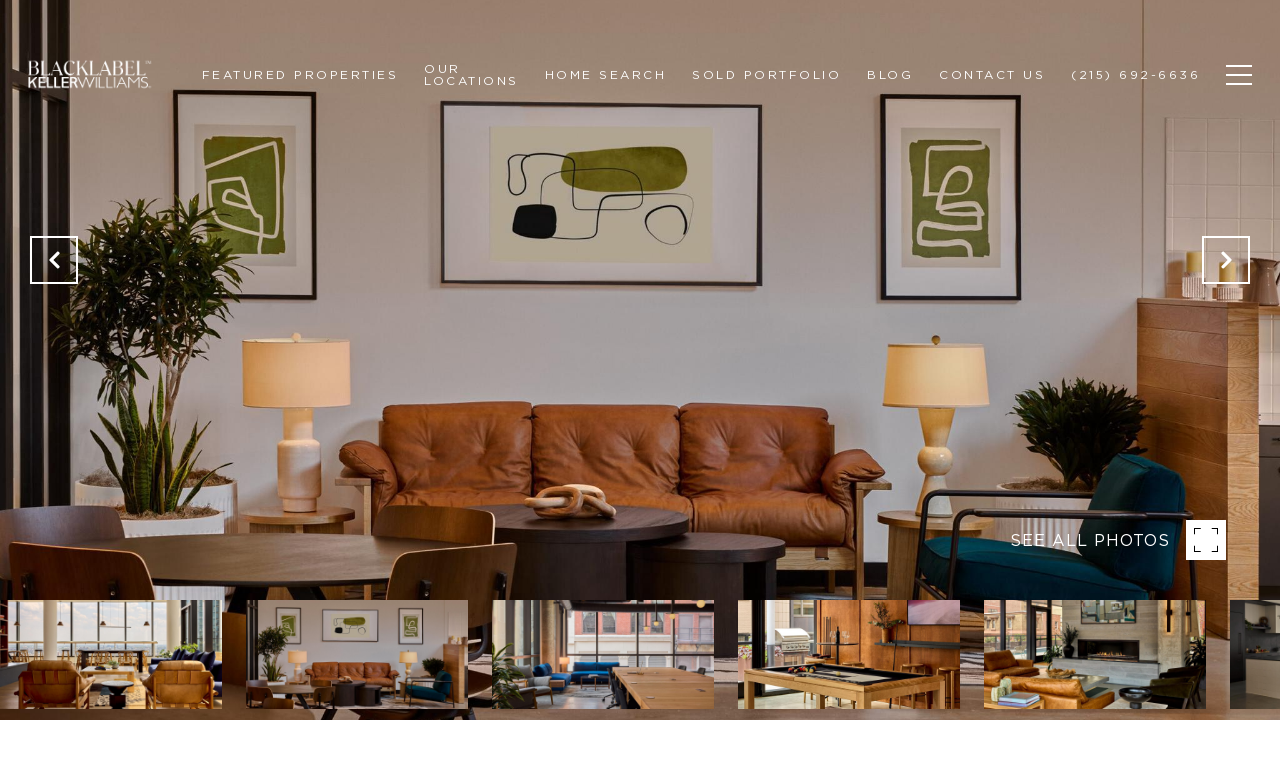

--- FILE ---
content_type: text/html; charset=utf-8
request_url: https://bss.luxurypresence.com/buttons/googleOneTap?companyId=8afaf64a-4879-41da-a048-1cf74bae1f25&websiteId=b16c3d6e-109b-4eb8-9f19-07501eb28900&pageId=bd5246f3-f4e3-4e0f-852c-3bfe07a28fd5&sourceUrl=https%3A%2F%2Fblacklabelkw.com%2Fproperties%2F1134-sansom-st-2b-ph1906-philadelphia-pa-us-19107-paph2374374&pageMeta=%7B%22sourceResource%22%3A%22properties%22%2C%22pageElementId%22%3A%22e4bc276a-5cdb-4ef5-9f2f-6399140c0a6d%22%2C%22pageQueryVariables%22%3A%7B%22property%22%3A%7B%22id%22%3A%22e4bc276a-5cdb-4ef5-9f2f-6399140c0a6d%22%7D%2C%22properties%22%3A%7B%22relatedNeighborhoodPropertyId%22%3A%22e4bc276a-5cdb-4ef5-9f2f-6399140c0a6d%22%2C%22sort%22%3A%22salesPrice%22%7D%2C%22neighborhood%22%3A%7B%7D%2C%22pressReleases%22%3A%7B%22propertyId%22%3A%22e4bc276a-5cdb-4ef5-9f2f-6399140c0a6d%22%7D%7D%7D
body_size: 2876
content:
<style>
  html, body {margin: 0; padding: 0;}
</style>
<script src="https://accounts.google.com/gsi/client" async defer></script>
<script>
const parseURL = (url) => {
    const a = document.createElement('a');
    a.href = url;
    return a.origin;
}

const login = (token, provider, source)  => {
  const origin = (window.location != window.parent.location)
    ? parseURL(document.referrer)
    : window.location.origin;  
  const xhr = new XMLHttpRequest();
  xhr.responseType = 'json';
  xhr.onreadystatechange = function() {
    if (xhr.readyState === 4) {
      const response = xhr.response;
      const msg = {
        event: response.status,
        provider: provider,
        source: source,
        token: token
      }
      window.parent.postMessage(msg, origin);
    }
  }
  xhr.withCredentials = true;
  xhr.open('POST', `${origin}/api/v1/auth/login`, true);
  xhr.setRequestHeader("Content-Type", "application/json;charset=UTF-8");
  xhr.send(JSON.stringify({
    token,
    provider,
    source,
    websiteId: 'b16c3d6e-109b-4eb8-9f19-07501eb28900',
    companyId: '8afaf64a-4879-41da-a048-1cf74bae1f25',
    pageId: 'bd5246f3-f4e3-4e0f-852c-3bfe07a28fd5',
    sourceUrl: 'https://blacklabelkw.com/properties/1134-sansom-st-2b-ph1906-philadelphia-pa-us-19107-paph2374374',
    pageMeta: '{"sourceResource":"properties","pageElementId":"e4bc276a-5cdb-4ef5-9f2f-6399140c0a6d","pageQueryVariables":{"property":{"id":"e4bc276a-5cdb-4ef5-9f2f-6399140c0a6d"},"properties":{"relatedNeighborhoodPropertyId":"e4bc276a-5cdb-4ef5-9f2f-6399140c0a6d","sort":"salesPrice"},"neighborhood":{},"pressReleases":{"propertyId":"e4bc276a-5cdb-4ef5-9f2f-6399140c0a6d"}}}',
    utm: '',
    referrer: ''
  }));
}

function getExpirationCookie(expiresInMiliseconds) {
  const tomorrow  = new Date(Date.now() + expiresInMiliseconds); // The Date object returns today's timestamp
  return `blacklabelkw.com-SID=true; expires=${tomorrow.toUTCString()}; path=/; Secure; SameSite=None`;
}

function handleCredentialResponse(response) {
  document.cookie = getExpirationCookie(24 * 60 * 60 * 1000); // 1 day
  login(response.credential, 'GOOGLE', 'GOOGLE_SIGN_ON');
}

function handleClose() {
  const msg = {
    event: 'cancel',
    provider: 'GOOGLE',
    source: 'GOOGLE_SIGN_ON'
  }
  const origin = (window.location != window.parent.location)
    ? parseURL(document.referrer)
    : window.location.origin;
  window.parent.postMessage(msg, origin);
  document.cookie = getExpirationCookie(2 * 60 * 60 * 1000); // 2 hours
}

</script>
<div id="g_id_onload"
  data-client_id="673515100752-7s6f6j0qab4skl22cjpp7eirb2rjmfcg.apps.googleusercontent.com"
  data-callback="handleCredentialResponse"
  data-intermediate_iframe_close_callback="handleClose"
  data-state_cookie_domain = "blacklabelkw.com"
  data-allowed_parent_origin="https://blacklabelkw.com"
  data-skip_prompt_cookie="blacklabelkw.com-SID"
  data-cancel_on_tap_outside="false"
></div>